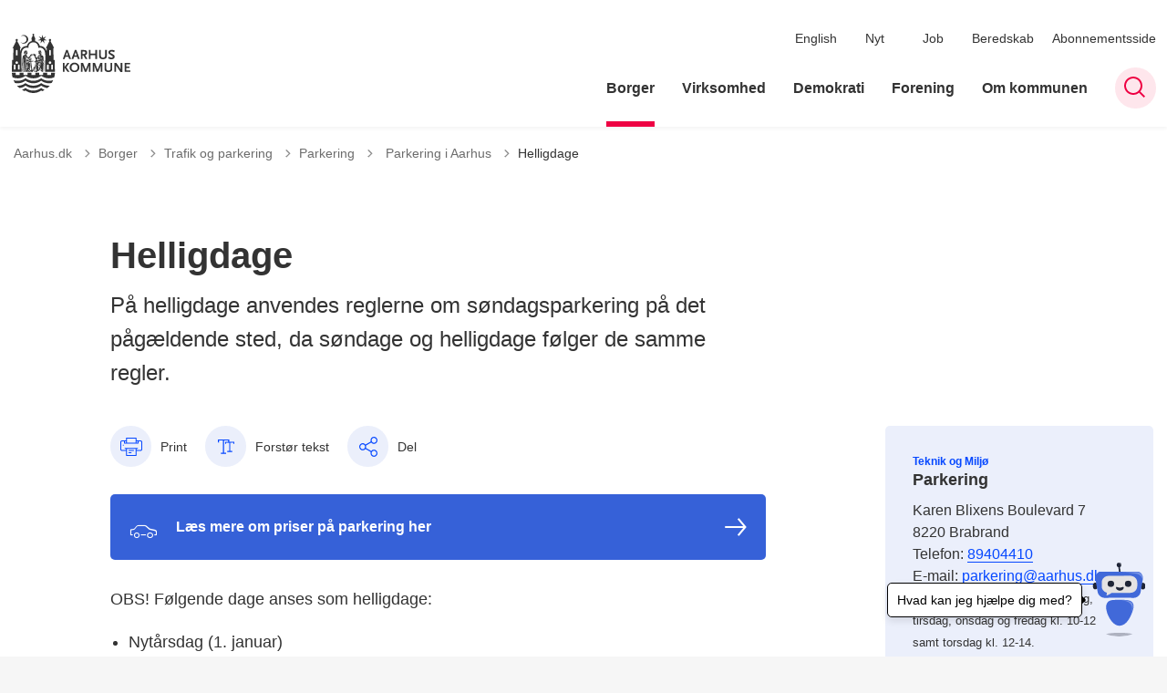

--- FILE ---
content_type: text/html; charset=utf-8
request_url: https://aarhus.dk/borger/trafik-og-parkering/parkering/parkering-i-aarhus/helligdage
body_size: 12534
content:
<!DOCTYPE html>

    <meta property="publicIp" content="3.129.5.59">

<html lang="da" style="">

<head prefix="og: http://ogp.me/ns#">

    <link rel="stylesheet" media="all" type="text/css" href="/assets/css/icons.css" />
    <link rel="stylesheet" href="/css/bundle.css?v=m40DlRCCunHivMtNOT6nFvEJJgI" />
    <link rel="stylesheet" type="text/css" media="print" href="/assets/css/print.css" />
    

    <script crossorigin="anonymous" src="https://cdnjs.cloudflare.com/ajax/libs/jquery/3.7.1/jquery.min.js"></script>
    <script src="https://cdnjs.cloudflare.com/ajax/libs/1000hz-bootstrap-validator/0.11.9/validator.min.js"></script>
    <script src="https://cdnjs.cloudflare.com/ajax/libs/twitter-bootstrap/4.3.1/js/bootstrap.bundle.min.js"></script>
    <script src="https://ajax.aspnetcdn.com/ajax/jquery.validate/1.16.0/jquery.validate.min.js"></script>
    <script src="https://ajax.aspnetcdn.com/ajax/mvc/5.2.3/jquery.validate.unobtrusive.min.js"></script>
    <script src="https://cdnjs.cloudflare.com/ajax/libs/js-cookie/2.2.1/js.cookie.min.js"></script>
    <script src="/Scripts/picturefill.min.js"></script>
    <script src="/Scripts/lazysizes.min.js"></script>
    <script src="/Scripts/ls.unveilhooks.min.js"></script>
    <script defer src="/scripts/cludo-voice-search.js"></script>
    <script defer src="/js/bundle.js?v=D43i7ag6iDnxkoOu2e-X7rfVFAE"></script>
    <script src="https://dreambroker.com/channel/embed/webc/dreambroker-studio-video-player.js"></script>

                    <!-- Cookieinformation -->
<script id="CookieConsent" src="https://policy.app.cookieinformation.com/uc.js" data-culture="DA" type="text/javascript"></script>                    <!-- Cookieinformation -->
                    <!-- Google domain verifikation -->
<meta name="google-site-verification" content="zVD8NnDdZjAeHOnb06JgTl1G_SK93bvcAjmAAZIDi5s" />                    <!-- Google domain verifikation -->
                    <!-- Cabana style fix - Slettes efter deploy ultimo april -->
<style>
.hero__search-bar {
z-index: unset;
}
</style>                    <!-- Cabana style fix - Slettes efter deploy ultimo april -->
                    <!-- Redirect d&#xF8;dt link -->
<script>
//Manuelt redirect grundet et dødt kampagnelink i HeyLoyalty fra 14-05-25. Kan slettes senere.
  if (window.location.href.includes("https://aarhus.dk/demokratiprisen?utm_campaign=Aarhus+Kommune+indstifter+demokratipris")) {
    window.location.replace("https://aarhus.dk/demokratiprisen");
  }
</script>                    <!-- Redirect d&#xF8;dt link -->
                    <!-- Footer link styling -->
<style>
  .footer__container p a:not(.list__link):not(.btn),
  .footer__container li a:not(.list__link):not(.btn) {
    text-decoration: underline !important;
  }
</style>
                    <!-- Footer link styling -->

    <!--Open Graph Metas-->
    <meta http-equiv="Content-Type" content="text/html; charset=utf-8">
    <title>Helligdage </title>
        <link rel="alternate" hreflang="da" href="https://aarhus.dk/borger/trafik-og-parkering/parkering/parkering-i-aarhus/helligdage">
    <meta name="description" content="P&#xE5; helligdage anvendes reglerne om s&#xF8;ndagsparkering p&#xE5; det p&#xE5;g&#xE6;ldende sted, da s&#xF8;ndage og helligdage f&#xF8;lger de samme regler.">
    <meta property="og:title" content="Helligdage" />
    <meta name="twitter:title" content="Helligdage" />
    <meta property="og:description" content="P&#xE5; helligdage anvendes reglerne om s&#xF8;ndagsparkering p&#xE5; det p&#xE5;g&#xE6;ldende sted, da s&#xF8;ndage og helligdage f&#xF8;lger de samme regler." />
    <meta name="twitter:description" content="P&#xE5; helligdage anvendes reglerne om s&#xF8;ndagsparkering p&#xE5; det p&#xE5;g&#xE6;ldende sted, da s&#xF8;ndage og helligdage f&#xF8;lger de samme regler." />
    <meta name="robots" content="index,follow">

    <meta property="og:url" content="https://aarhus.dk/borger/trafik-og-parkering/parkering/parkering-i-aarhus/helligdage" />
    <meta property="og:type" content="website" />
    <meta name="pageId" content="204883" />
    <meta name="page_date" content="2023-01-09T10:42:41Z" />
    <meta name="page_breadcrumb" content="Aarhus.dk|Borger|Trafik og parkering|Parkering|Parkering i Aarhus" />

    <meta property="og:updated_time" content="2024-06-03T10.13.20Z" />
    <meta property="og:pageDate" content="2023-01-09T10.42.41Z" />




    <meta property="og:site_name" content="">
    <meta property="og:locale" content="da">
    <meta name="google-site-verification" content="">
    <meta name="viewport" content="initial-scale=1.0, maximum-scale=5.0, minimum-scale=1.0, width=device-width" />


        <link type="image/svg" rel="icon" 48x48" href="/media/ni4irwki/logo.svg?rmode=pad&amp;width=48&amp;height=48&amp;format=noformat&amp;v=1dae277bc1688f0 sizes=" />
        <link type="image/svg" rel="apple-touch-icon" sizes="57x57" href="/media/ni4irwki/logo.svg?rmode=pad&amp;width=57&amp;height=57&amp;format=noformat&amp;v=1dae277bc1688f0" />
        <link type="image/svg" rel="apple-touch-icon" sizes="60x60" href="/media/ni4irwki/logo.svg?rmode=pad&amp;width=60&amp;height=60&amp;format=noformat&amp;v=1dae277bc1688f0" />
        <link type="image/svg" rel="apple-touch-icon" sizes="72x72" href="/media/ni4irwki/logo.svg?rmode=pad&amp;width=72&amp;height=72&amp;format=noformat&amp;v=1dae277bc1688f0" />
        <link type="image/svg" rel="apple-touch-icon" sizes="76x76" href="/media/ni4irwki/logo.svg?rmode=pad&amp;width=76&amp;height=76&amp;format=noformat&amp;v=1dae277bc1688f0" />
        <link type="image/svg" rel="apple-touch-icon" sizes="114x114" href="/media/ni4irwki/logo.svg?rmode=pad&amp;width=114&amp;height=114&amp;format=noformat&amp;v=1dae277bc1688f0" />
        <link type="image/svg" rel="apple-touch-icon" sizes="144x144" href="/media/ni4irwki/logo.svg?rmode=pad&amp;width=144&amp;height=144&amp;format=noformat&amp;v=1dae277bc1688f0" />
        <link type="image/svg" rel="apple-touch-icon" sizes="180x180" href="/media/ni4irwki/logo.svg?rmode=pad&amp;width=180&amp;height=180&amp;format=noformat&amp;v=1dae277bc1688f0" />
        <link rel="icon" type="image/svg" sizes="16x16" href="/media/ni4irwki/logo.svg?rmode=pad&amp;width=16&amp;height=16&amp;format=noformat&amp;v=1dae277bc1688f0" />
        <link rel="icon" type="image/svg" sizes="32x32" href="/media/ni4irwki/logo.svg?rmode=pad&amp;width=32&amp;height=32&amp;format=noformat&amp;v=1dae277bc1688f0" />
        <link rel="icon" type="image/svg" sizes="96x96" href="/media/ni4irwki/logo.svg?rmode=pad&amp;width=96&amp;height=96&amp;format=noformat&amp;v=1dae277bc1688f0" />
        <link rel="icon" type="image/svg" 120x120" href="/media/ni4irwki/logo.svg?rmode=pad&amp;width=120&amp;height=120&amp;format=noformat&amp;v=1dae277bc1688f0 sizes=" />

    <meta name="msapplication-TileColor" content="#ffffff">
    <meta name="msapplication-TileImage" content="~/icons/ms-icon-144x144.png">
    <meta name="theme-color" content="#ffffff">




    <!-- Cludo tag -->



    <!-- Twitter -->
    <meta name="twitter:card" content="summary" />
    <!-- Twitter - Article -->

    
    <style>
        :root {
            --color-primary: #3661d8;
            --color-primary-text: #fff;
            --color-secondary: #e60041;
            --color-secondary-text: #fff;
            --color-header: #333;
            --color-header-text: #fff;
            
            
            
            
            
            
            
            --color-icons: #ee0043;
            --color-arrows: #ee0043;
            --color-btn-primary: #3661d8;
            --color-btn-primary-text: #fff;
            
            
            --color-primary-decorative: #ebeffb;
            --color-primary-decorative-text: #333;
            --color-secondary-decorative: #fef4c1;
            --color-secondary-decorative-text: #333;
            --color-footer: #333;
            --color-footer-text: #fff;
            
            
            
            
            --color-link: #0648ff;
            --color-tag: #0648ff;
            --color-overlay-cover: #00000099;
            --color-overlay-start: #000000E5;
            --color-overlay-end: #00000000;
            --color-overlay-text: #fff;
            --color-overlay-button: #fff;
            --color-overlay-button-text: #000;
            
            
            --color-article-element--0: #3661d8;
            --color-article-element-title--0: #fff;
            --color-article-element--1: #2b3ba2;
            --color-article-element-title--1: #fff;
            --color-article-element--2: #ebeffb;
            --color-article-element-title--2: #333;
            --color-article-element--3: #fef4c1;
            --color-article-element-title--3: #333;
            --color-article-element--4: #ff5f31;
            --color-article-element-title--4: #000;
            --color-article-element--5: #e60041;
            --color-article-element-title--5: #fff;
            --color-btn-bg--primary: #fff;
            --color-btn-bg--primary-text: #000;
            
            --color-btn-bg--secondary: #fff;
            --color-btn-bg--secondary-text: #000;
            --color-btn-bg--secondary-border-color: #fff;
            --color-btn-bg--grey-light: #3661d8;
            --color-btn-bg--grey-light-text: #fff;
            --color-btn-bg--header-border-color:#ff0a50;
            
            --color-bg-white-component-border:#e8e8e8;
            --color-border-top--article-components-bg:#e60041;
            --color-border-top--article-components-text:#fff;
        }
    </style>

    <style>
            :root {
            
            
            --header-brand-height-lg: 65px;
            --header-brand-height-md: 56px;


                --sleeve-component-border-radius: 5px;
                --sleeve-search-bar-small-border-radius: 5px;
                --sleeve-button-border-radius: 2px;

                
                
                


                
                
                
                
                
                
                

            }
    </style>
</head>

<body class="cta-icon-arrow-long-thin list-icon-arrow-short link--underline-fat-lr   "  data-pageid="204883" data-print-logo="false">


    


                <!-- Person kort billede besk&#xE6;ring -->
<style type="text/css">
.card__person .card__person__image img:not([class*=aspect-ratios--]) {
    height: 330px;
}
</style>                <!-- Person kort billede besk&#xE6;ring -->
    

<header class="header__megamenu-extended   ">
    <div>
        <a class="bypass-block" href="#main-content">G&#xE5; til hovedindhold</a>
    </div>

    <nav class="navbar navbar-expand-lg navbar__megamenu-extended    " aria-label="Hovednavigation">
        <div class="container header__container">
            <div class="navbar__megamenu__header">

                <a class="navbar-brand" href="https://aarhus.dk/" aria-label='Aarhus.dk'>
                            <img class="no-fit" src="/media/b3wbypqs/aak-logo-1-resize.svg" alt="Aarhus Kommunes logo" />
                </a>

                <div class="navbar__megamenu__header__togglers">
                        <button id="navbarSearchToggleMobile" class="navbar__search-toggle" type="button" aria-pressed="false" aria-label="S&#xF8;ge knap" aria-haspopup="true" aria-expanded="false">
                            <svg width="23" height="23" viewBox="0 0 23 23" fill="none" xmlns="http://www.w3.org/2000/svg">
                                <path fill-rule="evenodd" clip-rule="evenodd" d="M16.3 17.7C14.6 19.1 12.4 20 10 20C4.5 20 0 15.5 0 10C0 4.5 4.5 0 10 0C15.5 0 20 4.5 20 10C20 12.4 19.2 14.6 17.7 16.3L23 21.5L21.5 23L16.3 17.7ZM18 10C18 14.4 14.4 18 10 18C5.6 18 2 14.4 2 10C2 5.6 5.6 2 10 2C14.4 2 18 5.6 18 10Z" fill="#2961D0"></path>
                            </svg>
                        </button>
                    <button class="navbar-toggler" type="button" data-toggle="collapse" data-target=".navbar-collapse" aria-expanded="false" aria-label="Vis menu">
                        <div class="navbar-toggler-icon"><span></span><span></span><span></span></div>
                    </button>
                </div>
            </div>
                <div class="navbar-collapse">
                                <div class="navbar-nav__secondary-container ">
                                    
                                        <ul class="navbar-nav navbar-nav__secondary">
                                                    <li class="nav-item">
                                                        <a class="nav-link "  target="" href="https://aarhus.dk/english">English<span></span></a>
                                                    </li>
                                                    <li class="nav-item">
                                                        <a class="nav-link "  target="" href="https://aarhus.dk/nyt">Nyt<span></span></a>
                                                    </li>
                                                    <li class="nav-item">
                                                        <a class="nav-link "  target="" href="https://aarhus.dk/job">Job<span></span></a>
                                                    </li>
                                                    <li class="nav-item">
                                                        <a class="nav-link "  target="" href="https://aarhus.dk/borger/sundhed-og-sygdom/beredskab">Beredskab<span></span></a>
                                                    </li>
                                                    <li class="nav-item">
                                                        <a class="nav-link "  target="" href="https://aarhus.dk/abonnementsside">Abonnementsside<span></span></a>
                                                    </li>
                                        </ul>
                                    
                                </div>

                        <div class="navbar-nav__primary-container">
                            <ul class="nav navbar-nav navbar-nav__primary">
                                            <li class="nav-item ">
                                                    <a class="nav-link active" aria-current=page href="/borger">Borger</a>
                                            </li>
                                            <li class="nav-item ">
                                                    <a class="nav-link "  href="/virksomhed">Virksomhed</a>
                                            </li>
                                            <li class="nav-item ">
                                                    <a class="nav-link "  href="/demokrati">Demokrati</a>
                                            </li>
                                            <li class="nav-item ">
                                                    <a class="nav-link "  href="/forening">Forening</a>
                                            </li>
                                            <li class="nav-item ">
                                                    <a class="nav-link "  href="/om-kommunen">Om kommunen</a>
                                            </li>
                                    <li class=" nav-item__search-toggle">
                                                <button id="navbarSearchToggle" class="navbar__search-toggle" data-textOpen="&#xC5;ben global s&#xF8;gning" data-textClose="Luk global s&#xF8;gning" type="button" aria-label="S&#xF8;ge knap" aria-haspopup="true" aria-expanded="false">
                                                    <svg width="23" height="23" viewBox="0 0 23 23" fill="none" xmlns="http://www.w3.org/2000/svg">
                                                        <path fill-rule="evenodd" clip-rule="evenodd" d="M16.3 17.7C14.6 19.1 12.4 20 10 20C4.5 20 0 15.5 0 10C0 4.5 4.5 0 10 0C15.5 0 20 4.5 20 10C20 12.4 19.2 14.6 17.7 16.3L23 21.5L21.5 23L16.3 17.7ZM18 10C18 14.4 14.4 18 10 18C5.6 18 2 14.4 2 10C2 5.6 5.6 2 10 2C14.4 2 18 5.6 18 10Z" fill="#2961D0"></path>
                                                    </svg>
                                                </button>
                                        </li>
                            </ul>
                        </div>

                </div>
        </div>
    </nav>
        <div class="header__megamenu-extended__search-bar ">
            <div class="container">
                <form id="global-search-form" class="header__megamenu-extended__search-bar__form" method="GET" action="/soegeresultat/" role="search" autocomplete="off">
                    <div class="form-group ">
                        <input data-useraffle="False" class="js-auto-suggestions" data-search-pageid="208702" type="search" name="query" placeholder="S&#xF8;g efter indhold p&#xE5; hele siden her" required="" aria-label="S&#xF8;g efter indhold p&#xE5; hele siden her">
                        <button id="search-submit" type="submit">S&#xF8;g</button>
                    </div>
                </form>
            </div>
        </div>



<script>
    jQuery(function () {
        CheckBannerShowed()

    });
    jQuery(document).on("click", ".banner__alert__close", function () {
        var id = jQuery(this).data("bannerid");
        console.log(id)
        setCookieBanner(id)
        jQuery(".banner__alert[data-id='" + id + "']").fadeOut("fast");

    });

    function CheckBannerShowed() {
        var bannerIds = Cookies.get('BANNER-IDS');
        if (bannerIds != undefined && bannerIds != "") {
            var ids = bannerIds.split(",")
            var banner = jQuery('.banner__alert');
            $.each(banner, function (index, item) {
                if (jQuery.inArray(jQuery(item).data("id"), ids) == -1) {
                    jQuery(item).css("display", "flex").hide().show()
                }
            });

        } else {
            jQuery(".banner__alert").css("display", "flex")
                .hide()
                .show();
        }
    }
    function setCookieBanner(id) {
        var bannerIds = Cookies.get('BANNER-IDS');
        var ids = [];

        let dt = new Date();
        dt.setMinutes(dt.getMinutes() + 30)
        if (bannerIds != undefined && bannerIds != "") {
            ids = bannerIds.split(",")
            ids.push(id);
            Cookies.set('BANNER-IDS', ids.join(","), { expires: dt })
        } else {
            ids.push(id)
            Cookies.set('BANNER-IDS', ids.join(","), { expires: dt })
        }
    }
</script></header>



    
    


        
<main data-view="articleSidebar" class="bg-main--white article-with-sidebar" data-pagetype="article">
        

    <section class=" ">

        <div class="container">
            <div class="row">
                <div class="col-md-12">
                        <progress value="0" aria-hidden="true"></progress>
                    <div class="breadcrumb-container ">
                        <nav aria-label="Du er her">
                            <ol class="breadcrumb breadcrumb--divider-arrow">
                                        <li class="breadcrumb-item">
                                            <a href="/">
                                                    <span> Aarhus.dk</span>


                                                    <svg width="8" height="13" viewBox="0 0 8 13" fill="none" xmlns="http://www.w3.org/2000/svg">
                                                        <path d="M7.8 6.29998L1.5 12.6L-6.1196e-08 11.2L5 6.29998L-4.89568e-07 1.39998L1.5 -2.39074e-05L7.8 6.29998Z" fill="#8f8f8f"></path>
                                                    </svg>
                                            </a>
                                        </li>
                                        <li class="breadcrumb-item">
                                            <a href="/borger">
                                                    <span> Borger</span>


                                                    <svg width="8" height="13" viewBox="0 0 8 13" fill="none" xmlns="http://www.w3.org/2000/svg">
                                                        <path d="M7.8 6.29998L1.5 12.6L-6.1196e-08 11.2L5 6.29998L-4.89568e-07 1.39998L1.5 -2.39074e-05L7.8 6.29998Z" fill="#8f8f8f"></path>
                                                    </svg>
                                            </a>
                                        </li>
                                        <li class="breadcrumb-item">
                                            <a href="/borger/trafik-og-parkering">
                                                    <span> Trafik og parkering</span>


                                                    <svg width="8" height="13" viewBox="0 0 8 13" fill="none" xmlns="http://www.w3.org/2000/svg">
                                                        <path d="M7.8 6.29998L1.5 12.6L-6.1196e-08 11.2L5 6.29998L-4.89568e-07 1.39998L1.5 -2.39074e-05L7.8 6.29998Z" fill="#8f8f8f"></path>
                                                    </svg>
                                            </a>
                                        </li>
                                        <li class="breadcrumb-item">
                                            <a href="/borger/trafik-og-parkering/parkering">
                                                    <span> Parkering</span>


                                                    <svg width="8" height="13" viewBox="0 0 8 13" fill="none" xmlns="http://www.w3.org/2000/svg">
                                                        <path d="M7.8 6.29998L1.5 12.6L-6.1196e-08 11.2L5 6.29998L-4.89568e-07 1.39998L1.5 -2.39074e-05L7.8 6.29998Z" fill="#8f8f8f"></path>
                                                    </svg>
                                            </a>
                                        </li>
                                        <li class="breadcrumb-item">
                                            <a href="/borger/trafik-og-parkering/parkering/parkering-i-aarhus">
                                                    <span class="arrow__back" role="img" aria-label="tilbage"></span>
                                                    <span class="text__back"> Parkering i Aarhus</span>


                                                    <svg width="8" height="13" viewBox="0 0 8 13" fill="none" xmlns="http://www.w3.org/2000/svg">
                                                        <path d="M7.8 6.29998L1.5 12.6L-6.1196e-08 11.2L5 6.29998L-4.89568e-07 1.39998L1.5 -2.39074e-05L7.8 6.29998Z" fill="#8f8f8f"></path>
                                                    </svg>
                                            </a>
                                        </li>
                                <li class="breadcrumb-item active" aria-current="page">
                                    <span>Helligdage</span>
                                </li>
                            </ol>
                        </nav>



                    </div>
                </div>
            </div>
        </div>
    </section>

        

    <article>
        <div id="main-content">
            <div id="">
                <section>
                    <div class="hero__article ">
                        <div class="container">
                            <div class="row">
                                <div class="col-md-12">
                                    <div class="row">
                                        <div class="col-md-12 col-lg-7 offset-xl-1">
                                            <div class="hero__article__text">
                                                    <h1>Helligdage</h1>
                                                        <p>
                                                            På helligdage anvendes reglerne om søndagsparkering på det pågældende sted, da søndage og helligdage følger de samme regler.
                                                        </p>

                                                    <div class="hero__tags--under">
                                                        



                                                    </div>
                                            </div>
                                        </div>
                                    </div>
                                </div>
                            </div>
                        </div>
                    </div>
                </section>
                <section class="article-wrapper " id="">
                    <div class="container">
                        <div class="row">
                            <div class="col-md-12 offset-xl-1 col-lg-7">
                                        


<div class="service-menu-container">
        <ul class="service-menu  ">

                <li class="service-menu__item">
                    <button id="print" onclick="window.print()" title="Print side">
                        <div class="service-menu__item__icon">
                            <svg width="24" height="20" viewBox="0 0 24 20" fill="none" xmlns="http://www.w3.org/2000/svg">
                                <path d="M22.3094 3.03755H17.8289V0.508922C17.8289 0.227906 17.601 0 17.32 0H6.68002C6.399 0 6.17109 0.227906 6.17109 0.508922V3.03759H1.69059C0.758391 3.03755 0 3.79598 0 4.72819V12.8299C0 13.7621 0.758391 14.5206 1.69059 14.5206H6.17109V19.4197C6.17109 19.7007 6.399 19.9286 6.68002 19.9286H17.32C17.601 19.9286 17.829 19.7007 17.829 19.4197V14.5206H22.3095C23.2416 14.5206 24 13.7622 24 12.8299V4.72819C24 3.79598 23.2416 3.03755 22.3094 3.03755ZM17.8289 4.05534H19.0428V5.47964H17.8289V4.05534ZM7.18889 1.01784H16.8111V5.47969H7.18889V1.01784ZM4.95717 4.05539H6.17109V5.47969H4.95717V4.05539ZM16.8111 18.9108H7.18889V12.2086H16.8111L16.8111 18.9108ZM22.9823 12.8299C22.9823 13.2009 22.6804 13.5028 22.3095 13.5028H17.8289V12.2087H18.7573C19.0383 12.2087 19.2662 11.9808 19.2662 11.6998C19.2662 11.4187 19.0383 11.1908 18.7573 11.1908H5.24278C4.96177 11.1908 4.73386 11.4187 4.73386 11.6998C4.73386 11.9808 4.96177 12.2087 5.24278 12.2087H6.17114V13.5028H1.69059C1.31967 13.5028 1.01784 13.2009 1.01784 12.8299V4.72819C1.01784 4.35722 1.31967 4.05534 1.69059 4.05534H3.93937V5.98851C3.93937 6.26953 4.16723 6.49744 4.4483 6.49744H19.5518C19.8328 6.49744 20.0607 6.26953 20.0607 5.98851V4.05534H22.3095C22.6804 4.05534 22.9823 4.35717 22.9823 4.72819V12.8299Z" fill="#005CBB"></path>
                                <path d="M3.225 8.87992C3.57713 8.87992 3.86259 8.59446 3.86259 8.24233C3.86259 7.8902 3.57713 7.60474 3.225 7.60474C2.87286 7.60474 2.5874 7.8902 2.5874 8.24233C2.5874 8.59446 2.87286 8.87992 3.225 8.87992Z" fill="#005CBB"></path>
                                <path d="M11.8523 16.0796H9.4767C9.19568 16.0796 8.96777 16.3074 8.96777 16.5885C8.96777 16.8695 9.19563 17.0974 9.4767 17.0974H11.8523C12.1333 17.0974 12.3612 16.8695 12.3612 16.5885C12.3612 16.3074 12.1333 16.0796 11.8523 16.0796Z" fill="#005CBB"></path>
                                <path d="M14.5234 13.5027H9.4767C9.19568 13.5027 8.96777 13.7306 8.96777 14.0116C8.96777 14.2927 9.19563 14.5205 9.4767 14.5205H14.5233C14.8043 14.5205 15.0322 14.2927 15.0322 14.0116C15.0322 13.7306 14.8044 13.5027 14.5234 13.5027Z" fill="#005CBB"></path>
                            </svg>
                        </div>
                        <div class="service-menu__item__text">Print</div>
                    </button>
                </li>

                <li class="service-menu__item">
                    <button class="dropdown-toggle dropdown-toggle__enlarge-text" id="enlargeText"
                            data-toggle="dropdown"
                            aria-haspopup="true"
                            aria-expanded="false"
                            title="G&#xF8;r teksten st&#xF8;rre eller mindre"
                            aria-label="Forst&#xF8;r tekst er sat til #%. Du kan &#xE6;ndre procenten her.">
                        <div class="service-menu__item__icon">
                            <svg width="18" height="17" viewBox="0 0 18 17" fill="none" xmlns="http://www.w3.org/2000/svg">
                                <path d="M6.74998 2.08935H11.25V4.33935H12.375V0.964355H0V4.33935H1.125V2.08935H5.62499V15.5894H3.37499V16.7144H8.99998V15.5894H6.74998V2.08935Z" fill="#005CBB"></path>
                                <path d="M7.875 3.46436V5.71435H9V4.58935H12.375V13.5893H10.125V14.7143H15.75V13.5893H13.5V4.58935H16.875V5.71435H18V3.46436H7.875Z" fill="#005CBB"></path>
                            </svg>
                        </div>
                        <div class="service-menu__item__text">
                            Forst&#xF8;r tekst
                        </div>
                    </button>
                    <div class="dropdown-menu dropdown-menu__enlarge-text" x-placement="bottom-start" style="position: absolute; transform: translate3d(0px, 45px, 0px); top: 0px; left: 0px; will-change: transform;">
                        <ul class="fontsize">
                            <li> <button aria-pressed="false">75%</button></li>
                            <li class="selected-size"> <button aria-pressed="true">100%</button></li>
                            <li> <button aria-pressed="false">125%</button></li>
                            <li> <button aria-pressed="false">150%</button></li>
                        </ul>
                    </div>
                </li>
           
                
<li class="service-menu__item">
    <button class="dropdown-toggle dropdown-toggle__share" id="share" aria-haspopup="true" aria-expanded="false" title="Del">
        <div class="service-menu__item__icon">
            <svg width="20" height="23" viewBox="0 0 20 23" fill="none" xmlns="http://www.w3.org/2000/svg">
                <path d="M16.2026 15.0981C14.9824 15.0981 13.8943 15.7011 13.1982 16.633L7.37004 13.2571C7.50661 12.8506 7.5815 12.412 7.5815 11.9598C7.5815 11.503 7.50661 11.069 7.36564 10.6579L13.1894 7.28661C13.8811 8.22308 14.9736 8.83063 16.1982 8.83063C18.2863 8.83063 19.9912 7.06735 19.9912 4.8975C19.9912 2.72764 18.2907 0.964355 16.1982 0.964355C14.1057 0.964355 12.4053 2.72764 12.4053 4.8975C12.4053 5.35431 12.4802 5.79284 12.6211 6.19941L6.80176 9.57067C6.11013 8.62964 5.01762 8.02665 3.79295 8.02665C1.70485 8.02665 0 9.78994 0 11.9598C0 14.1296 1.70485 15.8929 3.79736 15.8929C5.02203 15.8929 6.11454 15.2854 6.81057 14.3443L12.6344 17.7202C12.4934 18.1313 12.4141 18.5744 12.4141 19.0312C12.4141 21.1965 14.1145 22.9644 16.207 22.9644C18.2996 22.9644 20 21.2011 20 19.0312C20 16.8614 18.2952 15.0981 16.2026 15.0981ZM16.2026 2.20231C17.6388 2.20231 18.8062 3.41286 18.8062 4.90206C18.8062 6.39127 17.6388 7.60181 16.2026 7.60181C14.7665 7.60181 13.5991 6.39127 13.5991 4.90206C13.5991 3.41286 14.7709 2.20231 16.2026 2.20231ZM3.79736 14.6595C2.36123 14.6595 1.19383 13.449 1.19383 11.9598C1.19383 10.4706 2.36123 9.26004 3.79736 9.26004C5.23348 9.26004 6.40088 10.4706 6.40088 11.9598C6.40088 13.449 5.22907 14.6595 3.79736 14.6595ZM16.2026 21.7264C14.7665 21.7264 13.5991 20.5159 13.5991 19.0266C13.5991 17.5374 14.7665 16.3269 16.2026 16.3269C17.6388 16.3269 18.8062 17.5374 18.8062 19.0266C18.8062 20.5159 17.6388 21.7264 16.2026 21.7264Z" fill="#005CBB"></path>
            </svg>
        </div>
        <div class="service-menu__item__text">
            Del
        </div>
    </button>
    <ul class="dropdown-menu dropdown-menu__share" aria-labelledby="share">
            <li>
                <a href="https://www.facebook.com/sharer.php?u=https://aarhus.dk/borger/trafik-og-parkering/parkering/parkering-i-aarhus/helligdage" target="_blank" title="facebook">
                    <div class="icon-facebook"></div>
                </a>
            </li>
            <li>
                <a href="https://www.linkedin.com/shareArticle?url=https://aarhus.dk/borger/trafik-og-parkering/parkering/parkering-i-aarhus/helligdage" target="_blank" title="Linkedin">
                    <div class="icon-linkedin"></div>
                </a>
            </li>
            <li>
                <a href="https://twitter.com/share?url=https://aarhus.dk/borger/trafik-og-parkering/parkering/parkering-i-aarhus/helligdage" target="_blank" title="twitter">
                    <div class="icon-twitter"></div>
                </a>
            </li>
        <li>
            <input id="copiedText" type="text" value="https://aarhus.dk/borger/trafik-og-parkering/parkering/parkering-i-aarhus/helligdage" aria-label="Kopieret link til side" aria-hidden="true" disabled>
            <div class="btn-tooltip">
                <button class="shareLinkJs" aria-labelledby="shareLinkTooltip" target="_blank" rel="noreferrer" data-toggle="tooltip" data-placement="top" title="Kopier link">
                    <div class="icon-link"></div>
                </button>
                <div class="btn-tooltip__text" id="shareLinkTooltip" role="tooltip">Link kopieret</div>
            </div>
        </li>
        <li>
            <button class="email-share-btn" data-email-subject="Her er noget, jeg fandt og vil dele med dig" data-email-link-text="Du kan se siden her: " data-email-body="Jeg t&#xE6;nkte, at denne side kunne v&#xE6;re interessant for dig" title="Del via email">
                <div class="icon-at-sign"></div>
            </button>
        </li>
    </ul>
</li>
        </ul>
</div>

                                    <div class="article-anchor-menu">
                                        <h2>Indhold</h2>
                                        <ol></ol>
                                    </div>

                                    
    <div id="page-content" class="content">
                        

        <div class="link-boxes link-boxes--article-wrapper">


    <a class="link-box link-box__icon link-box__arrow article-element-bg--0"  href="https://aarhus.dk/borger/trafik-og-parkering/parkering/parkering-i-aarhus/priser-og-betaling" target="">
            <div class="link-box__icon__image icon-car_sedan2">
            </div>


            <div class="arrow"></div>
        <span>Læs mere om priser på parkering her</span>
    </a>
        </div>

                        

    <div class="rich-text">
        <p>OBS! Følgende dage anses som helligdage:</p>
<ul>
<li>Nytårsdag (1. januar)</li>
<li>Palmesøndag</li>
<li>Skærtorsdag</li>
<li>Langfredag</li>
<li>Påskedag</li>
<li>2. påskedag</li>
<li>Kristi Himmelfartsdag</li>
<li>Pinsedag</li>
<li>2. pinsedag</li>
<li>1. juledag (25. december)</li>
<li>2. juledag (26. december)</li>
</ul>
<p>Følgende dage anses ikke som helligdage:</p>
<ul>
<li>1. maj</li>
<li>Grundlovsdag (5. juni)</li>
<li>Juleaftensdag (24. december)</li>
<li>Nytårsaftensdag (31. december)</li>
</ul>
    </div>

<script>
    var tooltips = jQuery('[data-globaltextid]');
    var text = "";
    if (tooltips != undefined) {
        tooltips.each(function (i, obj) {
            var id = jQuery(this).data("globaltextid");
            if (id != "") {
                getGlobalText(id, jQuery(this));
            }
        });
    }

    function getGlobalText(id, element) {
        var text = "";
        $.ajax({
            type: "GET",
            url: "/api/ToolTipGlobal/GetGlobalToolTipById",
            data: {
                id: id
            },
            success: function (data) {
                text = data;
                jQuery('[data-globaltextid=' + id + ']').attr("data-tippy-content", data);
            },
            error: function (data) {
                console.log("Error getting global tooltip:\n" + data);
            }
        });
        return text;
    }
</script>
    </div>





                            </div>
                                <div class="col-md-12 col-lg-4 offset-lg-1 col-xl-3">

                                            
                        <div class="side-box" data-view="personContactCard">
                

        <div class="contact">


             <div class="contact__container">

                    <div class="contact__content">
                        <div class="tag-container">
                        <div class='tag tag--default'><span>Teknik og Miljø</span></div>
                        </div>
                        <h3 class='h4'>Parkering </h3>
                        
                    </div>


                    <div class="contact__content">
                        <p><p>Karen Blixens Boulevard 7<br>8220 Brabrand</p></p>
                        <p>Telefon: <a href='tel:89404410'> 89404410</a></p>
                        
                        <p>E-mail: <a href='mailto:parkering@aarhus.dk'>parkering@aarhus.dk </a> <small>Telefoniske åbningstider: Mandag, tirsdag, onsdag og fredag kl. 10-12 samt torsdag kl. 12-14.</small></p>

                    </div>
            </div>
        </div>







            </div>



                

<div class="side-box bg--border-top" data-view="nCMultiSidebarComp">

        <div class="side-box__content">
                <h2 class="h3">F&#xD8;LG OS P&#xC5; FACEBOOK</h2>

                            <div class="list__links">
                                <ul>
                                                    <li><a class="list__link" href="https://www.facebook.com/TrafikAarhus/" target="_blank">Trafik i Aarhus</a></li>
                                </ul>
                            </div>
        </div>
</div>


                                </div>

                        </div>
                    </div>
                </section>
                        
<section class="mb--large">

    <div class="container">
        <div class="row">
            <div class="col-md-12 col-lg-7 offset-xl-1">
                    <div class="label mb--xsmall"><span>Sidst opdateret: 3. juni 2024</span></div>



            </div>
        </div>
    </div>
</section>
            </div>
        </div>
    </article>
</main>





    <section aria-label="Indhold efter artikel">
    </section>


                <!-- MUNI -->
<script src="https://dev.prokomcdn.no/projects/deloitte/chatbot/prod/chatbot.js"data-municipality-code="751" data-mode="popup"></script>                <!--MUNI End-->







<footer class="footer bg--footer hightlight-links--arrow">
        <div class="watermark">
            <img class="no-fit watermark__img position-right" data-watermarkdesktop="/media/bnjnlx5n/slice-1-3.svg?width=1920&amp;quality=80&amp;v=1d9cadfdddff4e0)"  src="/media/bnjnlx5n/slice-1-3.svg?width=1920&amp;v=1d9cadfdddff4e0&amp;quality=80" alt="">
        </div>
    <div class="footer__container">
        <div class="container">
            <div class="row">
                        <div class="col-md-12 col-lg-6 order-mobile-0 col--footer">
                            <div class="row">
                                        <div class="col-md-12 col-lg-12  ">

        <div class="logo ">
            <img src="/media/gykf31v3/aak-logo-2.svg?quality=95&amp;v=1dc6a9a33a80730" alt="Aarhus Kommunes logo i footer " data-defaultLogo="/media/gykf31v3/aak-logo-2.svg?quality=95&amp;v=1dc6a9a33a80730" data-darkmodeLogo="/media/gykf31v3/aak-logo-2.svg?quality=95&amp;v=1dc6a9a33a80730" />
        </div>
                                        </div>
                            </div>
                        </div>
                        <div class="col-md-12 col-lg-3 order-mobile-0 col--footer">
                            <div class="row">
                                        <div class="col-md-12 col-lg-12  col--align-right">
                                        </div>
                            </div>
                        </div>
                        <div class="col-md-12 col-lg-6 order-mobile-0 col--footer">
                            <div class="row">
                                        <div class="col-md-12 col-lg-6  ">

    <div class="footer__content   ">
                <h2 class="h3  ">Aarhus Kommune</h2>
        <div class=" rich-text">
            <p>Aarhus Kommune Rådhuset Rådhuspladsen 2 8000 Aarhus C<br>Tlf. 89 40 20 00<br>CVR-nummer: 55133018</p>
<p><a href="/om-kommunen/databeskyttelse/whistleblower" title="Whistleblower">Whistleblowerordning</a></p>
<p><a href="https://was.digst.dk/aarhus-dk">Tilgængelighedserklæring</a></p>
                <a class="btn btn__primary--outline" href="https://post.borger.dk/send/2ea2e7ff-bad5-471d-a5c0-a63cbbd076d6/3d98deec-2a4c-41f4-91ef-30a180d8d7d5/">Skriv sikkert til Aarhus Kommune (for Borgere)</a>
        </div>

    </div>
                                        </div>
                                        <div class="col-md-12 col-lg-6  ">

    <div class="footer__content   ">
                <h2 class="h3  ">Borgerservice</h2>
        <div class=" rich-text">
            <p>Hack Kampmanns Plads 2<br>8000 Aarhus C<br>Tlf. 89 40 22 22</p>
<p><a href="/kontakt-borgerservice" title="Kontakt Borgerservice">Kontakt Borgerservice</a></p>
        </div>

    </div>
                                        </div>
                            </div>
                        </div>
                        <div class="col-md-12 col-lg-6 order-mobile-0 col--footer">
                            <div class="row">
                                        <div class="col-md-12 col-lg-6  ">

    <div class="footer__content   ">
                <h2 class="h3  ">Bestil tid til Borgerservice</h2>
        <div class=" rich-text">
            <p>Du skal bestille tid inden dit besøg i Borgerservice.</p>
<p>Åbningstider i Borgerservice:</p>
<p>Mandag - fredag: 10.00 - 16.00</p>
<p><a href="https://reservation.frontdesksuite.com/aarhus/tidsbestilling/Home/Index?Culture=da&amp;PageId=0a1e6b34-a6be-4086-8d4b-e2089e9ef6cc&amp;ButtonId=00000000-0000-0000-0000-000000000000" data-anchor="?Culture=da&amp;PageId=0a1e6b34-a6be-4086-8d4b-e2089e9ef6cc&amp;ButtonId=00000000-0000-0000-0000-000000000000">Bestil tid i Borgerservice</a></p>
<p><a href="https://aarhus.dk/kontakt-borgerservice#lukkedage-for-borgerservice-2b" data-anchor="#lukkedage-for-borgerservice-2b">Lukkedage i Borgerservice</a></p>
        </div>

    </div>
                                        </div>
                                        <div class="col-md-12 col-lg-6  ">

    <div class="footer__content   ">
                <h2 class="h3  ">Digital Hotline</h2>
        <div class=" rich-text">
            <p>Mandag - torsdag: 08.00 - 20.00<br>Fredag: 08.00 - 16.00<br>Søndag: 16.00 - 20.00<br>Tlf. 70 20 00 00</p>
<p>Læs mere om <a href="/borger/borgerservice/digital-borger/faa-hjaelp-til-det-digitale/den-digitale-hotline" title="Den Digitale Hotline">Den Digitale Hotline</a></p>
        </div>

    </div>
                                        </div>
                            </div>
                        </div>
            </div>
        </div>
    </div>
</footer>
<style>
    :root {
        --footer-brand-height-lg: 100px; --footer-brand-height-md: 50px; --footer-pt-lg: 100px; --footer-pt-md: 50px; --footer-pb-lg: 100px; --footer-pb-md: 50px;
    }
</style>





                <!-- Siteimprove med Cookie-consent -->
<script>
    window.addEventListener('CookieInformationConsentGiven', function (event) { 
        if (CookieInformation.getConsentGivenFor('cookie_cat_statistic')) {
            /*<![CDATA[*/
                (function() {
                    var sz = document.createElement('script'); sz.type = 'text/javascript'; sz.async = true;
                    sz.src = '//siteimproveanalytics.com/js/siteanalyze_2240844.js';
                    var s = document.getElementsByTagName('script')[0]; s.parentNode.insertBefore(sz, s);
                })();
            /*]]>*/
        } 
    }, false);

</script>                <!-- Siteimprove med Cookie-consent -->
                

    
<script src="https://cdnjs.cloudflare.com/ajax/libs/popper.js/2.9.2/umd/popper.min.js"></script>

</body>
</html>
